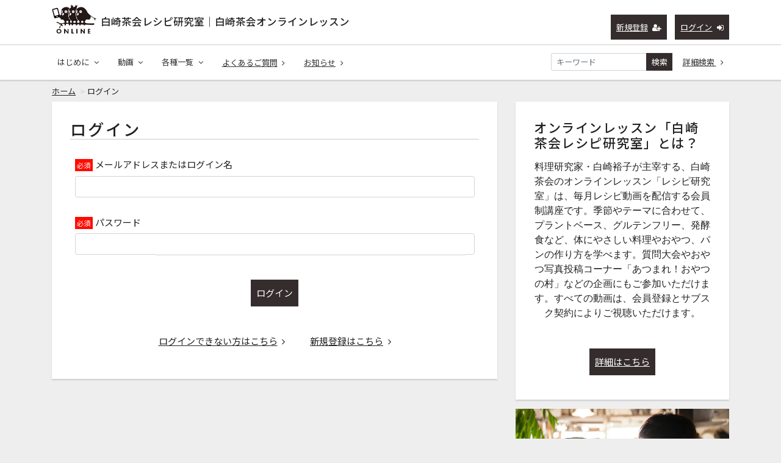

--- FILE ---
content_type: text/html; charset=UTF-8
request_url: https://class.shirasakifukurou.jp/login?redirect_to=https%3A%2F%2Fclass.shirasakifukurou.jp%2Fcontents%2F104
body_size: 7603
content:
<!DOCTYPE html>
<html lang="ja">
    <head>
        <!-- Global site tag (gtag.js) - Google Analytics -->
        <script async src="https://www.googletagmanager.com/gtag/js?id=UA-89559016-2"></script>
        <script>
          window.dataLayer = window.dataLayer || [];
          function gtag(){dataLayer.push(arguments);}
          gtag('js', new Date());
        
          gtag('config', 'UA-89559016-2');
        </script>
        <meta charset="utf-8">
        <title>ログイン | 白崎茶会レシピ研究室｜白崎茶会オンラインレッスン</title>
        <meta name="viewport" content="width=device-width,initial-scale=1">
        <meta name="description" content="料理研究家・白崎裕子が主宰する、レシピ動画を配信するオンライン講座「白崎茶会レシピ研究室」。プラントベース、グルテンフリー、発酵食など、体にやさしい料理やおやつのレシピを学べる、会員制のサブスク型レッスンです。">
        <meta name="format-detection" content="telephone=no">
        <meta http-equiv="X-UA-Compatible" content="IE=edge">
        <link rel="icon" type="image/png" href="/file_upload/img/favicon.ico">
        <link rel="manifest" href="/manifest.json">

                                <meta property="og:type" content="article">
                                    <meta property="og:title" content="ログイン | 白崎茶会レシピ研究室｜白崎茶会オンラインレッスン">
            <meta property="og:site_name" content="白崎茶会レシピ研究室｜白崎茶会オンラインレッスン">
            <meta property="og:description" content="料理研究家・白崎裕子が主宰する、レシピ動画を配信するオンライン講座「白崎茶会レシピ研究室」。プラントベース、グルテンフリー、発酵食など、体にやさしい料理やおやつのレシピを学べる、会員制のサブスク型レッスンです。">
            <meta property="og:url" content="https://class.shirasakifukurou.jp/login?redirect_to=https%3A%2F%2Fclass.shirasakifukurou.jp%2Fcontents%2F104">
            <meta property="og:image" content="https://class.shirasakifukurou.jp/file_upload/img/class_ogp_221003.jpg?ver=4.22.0">
        
                    <meta name="twitter:card" content="summary_large_image">
                        <meta name="twitter:title" content="ログイン | 白崎茶会レシピ研究室｜白崎茶会オンラインレッスン">
            <meta name="twitter:site" content="白崎茶会レシピ研究室｜白崎茶会オンラインレッスン">
            <meta name="twitter:description" content="料理研究家・白崎裕子が主宰する、レシピ動画を配信するオンライン講座「白崎茶会レシピ研究室」。プラントベース、グルテンフリー、発酵食など、体にやさしい料理やおやつのレシピを学べる、会員制のサブスク型レッスンです。">
            <meta name="twitter:url" content="https://class.shirasakifukurou.jp/login?redirect_to=https%3A%2F%2Fclass.shirasakifukurou.jp%2Fcontents%2F104">
            <meta name="twitter:image" content="https://class.shirasakifukurou.jp/file_upload/img/class_ogp_221003.jpg?ver=4.22.0">
        
                    <link rel="stylesheet" href="https://class.shirasakifukurou.jp/lib/slick/slick.css?ver=4.22.0">
            <link rel="stylesheet" href="https://class.shirasakifukurou.jp/lib/slick/slick-theme.css?ver=4.22.0">
            <link rel="stylesheet" href="https://class.shirasakifukurou.jp/css/bootstrap/bootstrap.css?ver=4.22.0">
            <link rel="stylesheet" href="https://class.shirasakifukurou.jp/css/font-awesome/font-awesome.css?ver=4.22.0">
            <link rel="stylesheet" href="https://class.shirasakifukurou.jp/css/jq-ui/jquery-ui.min.css?ver=4.22.0">
                                    <link rel="stylesheet" href="/file_upload/css/style-custom.css?202006221210">
            <link rel="stylesheet" href="/file_upload/css/shirasaki-color.css">
        
        <script>
            var Socialcast = {};
            Socialcast.csrfToken = "Z1PD6W3N8Fb4JLS8ooI3Rni1stP7c9hZTC6qs7SS";
                                </script>
                    <!-- script -->
            <script src="https://class.shirasakifukurou.jp/js/jquery-2.2.4.min.js?ver=4.22.0"></script>
            <script src="https://www.gstatic.com/firebasejs/5.5.7/firebase-app.js"></script>
            <script src="https://www.gstatic.com/firebasejs/5.5.7/firebase-messaging.js"></script>
            <script src="https://class.shirasakifukurou.jp/js/modernizr-custom.js?ver=4.22.0"></script>
            <!-- slick -->
            <script src="https://class.shirasakifukurou.jp/js/slick/slick.min.js?ver=4.22.0"></script>
            <!-- //slick -->
            <!-- tile.js -->
            <script src="https://class.shirasakifukurou.jp/js/jquery.tile.min.js?ver=4.22.0"></script>
            <!-- //tile.js -->
            <!-- bootstrap -->
            <script src="https://class.shirasakifukurou.jp/js/tether.min.js?ver=4.22.0"></script>
            <script src="https://class.shirasakifukurou.jp/js/bootstrap.min.js?ver=4.22.0"></script>
            <!-- //bootstrap -->
            <!-- datepicker -->
            <script src="https://class.shirasakifukurou.jp/js/jquery-ui.min.js?ver=4.22.0"></script>
            <script src="https://class.shirasakifukurou.jp/js/datepicker-ja.js?ver=4.22.0"></script>
            <!-- //datepicker -->

            <script src="https://cdnjs.cloudflare.com/ajax/libs/jsviews/1.0.1/jsviews.min.js"></script>
            <script src="https://class.shirasakifukurou.jp/js/moment.min.js?ver=4.22.0"></script>
            <script src="https://class.shirasakifukurou.jp/js/base.js?ver=4.22.0"></script>
            <script src="https://class.shirasakifukurou.jp/js/app.js?ver=4.22.0"></script>
            <script src="https://class.shirasakifukurou.jp/js/app.favorite.js?ver=4.22.0"></script>
            <script src="https://class.shirasakifukurou.jp/js/app.comment.js?ver=4.22.0"></script>
            <script src="https://class.shirasakifukurou.jp/js/app.watch-history.js?ver=4.22.0"></script>
            <script src="https://class.shirasakifukurou.jp/js/app.pushSubscriber.js?ver=4.22.0"></script>
                        </head>
    <body id="page-auth-login">
        <!-- Modal -->
<div class="modal fade" id="modal-login" tabindex="-1" role="dialog" aria-labelledby="modal-label-login" aria-hidden="true">
    <div class="modal-dialog" role="document">
        <div class="modal-content">
            <div class="modal-header">
                <h5 class="modal-title" id="modal-label-login">ログイン</h5>
                <button type="button" class="close" data-dismiss="modal" aria-label="Close">
                    <span aria-hidden="true">&times;</span>
                </button>
            </div>
            <div class="modal-body">
                    
                <div class="box-section">
                        <form method="POST" action="https://class.shirasakifukurou.jp/login" accept-charset="UTF-8" novalidate="novalidate"><input name="_token" type="hidden" value="Z1PD6W3N8Fb4JLS8ooI3Rni1stP7c9hZTC6qs7SS">

                                    <div class="form-group"  >
    
    <label for="email" class="form-control-label marked required">メールアドレスまたはログイン名</label>

        <input class="form-control" required="required" name="email" type="text" id="email">

    
            </div>
    
                                            <div class="form-group"  >
    
    <label for="password" class="form-control-label marked required">パスワード</label>

        <input class="form-control" required="required" name="password" type="password" id="password">

    
            </div>
    
                                

        <input class="form-control" name="redirect_to" type="hidden" value="https://class.shirasakifukurou.jp/login">

    

                                    <div class="btn-area-center"  >

<button class="btn btn-theme" type="submit">ログイン</button> 

    </div>

            
    </form>

                    <div class="btn-area-center">
                        <a class="btn" href="https://class.shirasakifukurou.jp/password/reset">ログインできない方はこちら<i class="fa fa-angle-right" aria-hidden="true"></i></a>
                                                    <a class="btn" href="https://class.shirasakifukurou.jp/entry?redirect_to=https%3A%2F%2Fclass.shirasakifukurou.jp%2Flogin">新規登録はこちら<i class="fa fa-angle-right" aria-hidden="true"></i></a>
                                            </div>
                </div>
                                            </div>
        </div>
    </div>
</div>
<!-- //Modal -->
        <div class="modal fade" id="modal-buy" tabindex="-1" role="dialog" aria-labelledby="modal-label-login" aria-hidden="true">
  <div class="modal-dialog" role="document">
    <div class="modal-content">
      <div class="modal-header">
        <h5 class="modal-title" id="modal-label-login">
          購入するには会員登録が必要です
        </h5>
        <button type="button" class="close" data-dismiss="modal" aria-label="Close">
          <span aria-hidden="true">&times;</span>
        </button>
      </div>
      <div class="modal-body">
        <div class="box-section">
          <div class="row">
                            <div class="col-lg-6">
                  <p class="text-center mb-0">未登録の方は、新規登録</p>
                  <div class="btn-area-center mt-0">
                    <a class="btn btn-accent" href="https://class.shirasakifukurou.jp/entry">新規登録<i class="fa fa-user-plus" aria-hidden="true"></i></a>
                  </div>
                </div>
                <div class="col-lg-6">
                  <p class="text-center mb-0">会員の方はログイン</p>
                  <div class="btn-area-center mt-0">
                    <a class="btn btn-theme" href="https://class.shirasakifukurou.jp/login">ログイン<i class="fa fa-sign-in" aria-hidden="true"></i></a>
                  </div>
                </div>
                      </div>
        </div>
      </div>
    </div>
  </div>
</div>
<!-- //Modal -->

                    <header class="box-header">
    <nav>
        <div class="nav-inner">
            <div class="container">
                <div class="row align-items-end">
                    <div class="col-8">
                        <div class="logo-area"><h1><a href="https://class.shirasakifukurou.jp">白崎茶会レシピ研究室｜白崎茶会オンラインレッスン</a></h1></div>
                        <!--div class="logo-area"><h1><a href="https://class.shirasakifukurou.jp"><img src="/file_upload/img/logo02.png" alt="白崎茶会レシピ研究室｜白崎茶会オンラインレッスン"></a></h1></div-->
                    </div>
                    <div class="col-4">
                        <ul class="global-nav-list text-right">
                                                                                                <li><a class="btn btn-accent btn-sm" href="https://class.shirasakifukurou.jp/entry">新規登録<i class="fa fa-user-plus" aria-hidden="true"></i></a></li>
                                                                <li><a class="btn btn-theme btn-sm" href="https://class.shirasakifukurou.jp/login?redirect_to=https%3A%2F%2Fclass.shirasakifukurou.jp%2Flogin">ログイン<i class="fa fa-sign-in" aria-hidden="true"></i></a></li>
                            
                                                  </ul>
                      <!-- //row -->
                    </div>
                </div>
            </div>
        </div>
        <div class="nav-inner">
            <div class="container">
                <div class="row">
                    <div class="col-md-12">
                        <ul class="global-nav-list clearfix">
                            <li>
                                <div class="dropdown-wrapper">
                                    <span class="box-dropdown-key btn btn-global-nav btn-sm">はじめに<i class="fa fa-angle-down" aria-hidden="true"></i></span>
                                    <div class="dropdown-container">
                                        <ul class="box-dropdown-target link-list">
                                            <li><a href="https://class.shirasakifukurou.jp/pub/movie">配信動画全リスト</a></li>
                                            <li><a href="https://class.shirasakifukurou.jp/pub/viewing_method">レシピ研究室とは？</a></li>
                                            <li><a href="https://class.shirasakifukurou.jp/pub/first_time">ごあいさつ</a></li>
                                            <li><a href="https://class.shirasakifukurou.jp/pub/profile">粉まみれプロフィール</a></li>
                                            <li><a href="https://class.shirasakifukurou.jp/pub/teacher">白崎茶会のおやつ先生への道</a></li>
                                            <li><a href="https://class.shirasakifukurou.jp/pub/oyatsusensei">白崎茶会認定・おやつ先生の皆さん</a></li>
                                            <li><a href="https://class.shirasakifukurou.jp/pub/viewing">ご視聴方法</a></li>
                                            <li><a href="https://class.shirasakifukurou.jp/pub/rights">レシピの権利</a></li>
                                        </ul>
                                    </div>
                                </div>
                            </li>
                            <li>
                                <div class="dropdown-wrapper">
                                    <span class="box-dropdown-key btn btn-global-nav btn-sm"> 動画<i class="fa fa-angle-down" aria-hidden="true"></i></span>
                                    <div class="dropdown-container">
                                                                                     <ul class="category-list box-dropdown-target">                                            <li class="category-list-item">
                                            <h4>
                                                <a class="major-category" href="https://class.shirasakifukurou.jp/contents/category/heta_oyatsu">
                                                    グルテンフリーのお菓子・パン
                                                </a>
                                            </h4>
                                                                                        </li>
                                                                                                                                                                            <li class="category-list-item">
                                            <h4>
                                                <a class="major-category" href="https://class.shirasakifukurou.jp/contents/category/kantan_okashi">
                                                    プラントベースのお菓子・パン
                                                </a>
                                            </h4>
                                                                                        </li>
                                                                                                                                                                            <li class="category-list-item">
                                            <h4>
                                                <a class="major-category" href="https://class.shirasakifukurou.jp/contents/category/himitsu_stock">
                                                    料理・ストック
                                                </a>
                                            </h4>
                                                                                        </li>
                                                                                                                                                                            <li class="category-list-item">
                                            <h4>
                                                <a class="major-category" href="https://class.shirasakifukurou.jp/contents/category/new_oyatsu">
                                                    デザート・クリーム
                                                </a>
                                            </h4>
                                                                                        </li>
                                                                                                                                                                            <li class="category-list-item">
                                            <h4>
                                                <a class="major-category" href="https://class.shirasakifukurou.jp/contents/category/new_recipe">
                                                    未発表レシピ（新作）
                                                </a>
                                            </h4>
                                                                                        </li>
                                                                                                                                                                            <li class="category-list-item">
                                            <h4>
                                                <a class="major-category" href="https://class.shirasakifukurou.jp/contents/category/other">
                                                    その他
                                                </a>
                                            </h4>
                                                                                        </li>
                                                                                                                                                                            <li class="category-list-item">
                                            <h4>
                                                <a class="major-category" href="https://class.shirasakifukurou.jp/contents/category/faq">
                                                    大質問大会
                                                </a>
                                            </h4>
                                                                                        </li>
                                                                                                                                                                            <li class="category-list-item">
                                            <h4>
                                                <a class="major-category" href="https://class.shirasakifukurou.jp/contents/category/osechi_ryori">
                                                    白崎茶会のおせち
                                                </a>
                                            </h4>
                                                                                        </li>
                                                                                                                                                                            <li class="category-list-item">
                                            <h4>
                                                <a class="major-category" href="https://class.shirasakifukurou.jp/contents/category/pickup">
                                                    Pickup！
                                                </a>
                                            </h4>
                                                                                        </li>
                                                                                                                                                                            <li class="category-list-item">
                                            <h4>
                                                <a class="major-category" href="https://class.shirasakifukurou.jp/contents/category/oyatsu">
                                                    あつまれ！おやつの村
                                                </a>
                                            </h4>
                                                                                        </li>
                                             </ul>                                                                             <!-- // category-list -->
                                    </div>
                                </div>
                            </li>
                            <!--li>
                                <a class="btn btn-global-nav btn-sm" href="https://class.shirasakifukurou.jp/courses">サブスクコース<i class="fa fa-angle-right" aria-hidden="true"></i></a>
                            </li-->
                            <li>
                                <div class="dropdown-wrapper">
                                    <span class="box-dropdown-key btn btn-global-nav btn-sm">各種一覧<i class="fa fa-angle-down" aria-hidden="true"></i></span>
                                    <div class="dropdown-container">
                                        <ul class="box-dropdown-target link-list">
                                            <li><a href="https://class.shirasakifukurou.jp/contents/search">新着順</a></li>
                                            <!--li><a href="https://class.shirasakifukurou.jp/contents/search?s=pc&o=d">再生回数順</a></li-->
                                            <li><a href="https://class.shirasakifukurou.jp/contents/search">全て</a></li>
                                            <!--li><a href="https://class.shirasakifukurou.jp/contents/search?s=fc&o=d">お気に入り順</a></li-->
                                            <li><a href="https://class.shirasakifukurou.jp/contents/search?s=p&o=d">価格順</a></li>
                                            <li><a href="https://class.shirasakifukurou.jp/contents/comming">公開予定の動画一覧</a></li>
                                                                                    </ul>
                                    </div>
                                </div>
                            </li>
                            <li>
                                <a class="btn btn-global-nav btn-sm" href="https://class.shirasakifukurou.jp/pub/faq">よくあるご質問<i class="fa fa-angle-right" aria-hidden="true"></i></a>
                            </li>
                            <li>
                                <a class="btn btn-global-nav btn-sm" href="https://class.shirasakifukurou.jp/announce">お知らせ<i class="fa fa-angle-right" aria-hidden="true"></i></a>
                            </li>
                            <li>
                                <div class="box-search">
                                    <form class="form-inline" action="https://class.shirasakifukurou.jp/contents/search">
                                        <div class="input-group flex-nowrap align-items-center">
                                            <input class="form-control form-control-sm" name="q[keyword]" type="text" placeholder="キーワード">
                                            <button class="form-control form-control-sm btn-theme" type="submit">検索</button>
                                            <a class="btn btn-global-nav btn-sm ml-2" href="https://class.shirasakifukurou.jp/contents/search/start">詳細検索&nbsp;<i class="fa fa-angle-right" aria-hidden="true"></i></a>
                                        </div>
                                    </form>
                                </div>
                            </li>
                        </ul>
                    </div>
                </div>
                <!-- //row -->
            </div>
            <!-- // .container -->
        </div>
        <!-- // .nav-inner -->
    </nav>
</header>
        
            <main class="box-wrapper">
        


            <nav class="box-breadCrumb">
    <div class="container">
        <ul class="list-breadCrumb">
            <li><a href="https://class.shirasakifukurou.jp">ホーム</a></li>
                                                <li>ログイン</li>
                                    </ul>
    </div><!-- // .container -->
</nav><!-- // .box-breadCrumb -->
        
        <div class="container box-main">
            <div class="row">

                  
                <div class="col-lg-8">
                                     <div class="tile-inner">
                            <h1 class="ttl-lg ttl-border">ログイン</h1>
        
    <section class="box-section">
            <form method="POST" action="https://class.shirasakifukurou.jp/login" accept-charset="UTF-8" novalidate="novalidate"><input name="_token" type="hidden" value="Z1PD6W3N8Fb4JLS8ooI3Rni1stP7c9hZTC6qs7SS">

                                    <div class="form-group"  >
    
    <label for="email" class="form-control-label marked required">メールアドレスまたはログイン名</label>

        <input class="form-control" required="required" name="email" type="text" id="email">

    
            </div>
    
                                            <div class="form-group"  >
    
    <label for="password" class="form-control-label marked required">パスワード</label>

        <input class="form-control" required="required" name="password" type="password" id="password">

    
            </div>
    
                                

        <input class="form-control" name="redirect_to" type="hidden" value="https://class.shirasakifukurou.jp/contents/104">

    

                                    <div class="btn-area-center"  >

<button class="btn btn-theme" type="submit">ログイン</button> 

    </div>

            
    </form>

        <div class="btn-area-center">
            <a class="btn" href="https://class.shirasakifukurou.jp/password/reset">ログインできない方はこちら<i class="fa fa-angle-right" aria-hidden="true"></i></a>
                            <a class="btn" href="https://class.shirasakifukurou.jp/entry">新規登録はこちら<i class="fa fa-angle-right" aria-hidden="true"></i></a>
                    </div>
    </section>
        
                        </div>
                </div>
                <aside class="col-lg-4 box-sidemenu is-pc">
                                            

    <div class="tile-inner">
<h2 class="ttl-sm">オンラインレッスン「白崎茶会レシピ研究室」とは？</h2>
<div class="btn-area-center">
<p class="MsoNormal" style="margin: 0mm; font-size: 10.5pt; font-family: 游明朝, serif;"><span style="font-family: 'ＭＳ Ｐゴシック', sans-serif;"><span style="font-size: 12pt; font-family: arial, helvetica, sans-serif;">料理研究家・白崎裕子が主宰する、白崎茶会のオンラインレッスン「レシピ研究室」は、毎月レシピ動画を配信する会員制講座です。季節やテーマに合わせて、プラントベース、グルテンフリー、発酵食など、体にやさしい料理やおやつ、パンの作り方を学べます。質問大会やおやつ写真投稿コーナー「あつまれ！おやつの村」などの企画にもご参加いただけます。すべての動画は、会員登録とサブスク契約によりご視聴いただけます。</span><br /><br /></span></p>
</div>
<div class="btn-area-center"><a class="btn btn-theme btn-center" href="/pub/viewing_method">詳細はこちら </a></div>
</div>
<p style="margin-top:15px;"><a href="/pub/first_time"><img style="width:100%;" src="/file_upload/img/aisatsu.jpg" alt="ごあいさつ"></a></p>
<p style="margin-top:15px;"><a href="https://oyatsu.shirasakifukurou.jp/" target="_blank"><img style="width:100%;" src="/file_upload/img/oyatsu_bnr.png" alt="みんなあつまれ！おやつの村"></a></p>
<p style="margin-top:15px;"><a href="/pub/viewing"><img style="width:100%;" src="/file_upload/img/viewing.png" alt="ご視聴方法"></a></p>





<!-- 研究生・ゆる研究生　同時募集 -->
<!--
<p><a href="/courses/1"><img style="width:100%;"
src="/file_upload/img/bnr_001_230706.png" alt="研究生コース"></a></p>
<p><a href="/courses/2"><img style="width:100%;"
src="/file_upload/img/bnr_002_230706.png" alt="ゆる研究生コース"></a></p>
<p style="color: #ff0000; ">只今、お申し込み受付中です。👆️2つのコースからお選びください。募集期限は「研究生コース」→１月7日 23時59分まで。「ゆる研究生コース」→１月15日 23時59分までです。</p>
-->

<!-- 研究生締め切り・ゆる研究生募集 -->
<!--
<p><img style="width:100%;" src="/file_upload/img/bnr_001_230706.png"
alt="研究生コース"></p>
<p style="color:#ff0000;">SOLD OUT 「研究生コース」は定員となりました。</p>
<p><a href="/courses/2"><img style="width:100%;"
src="/file_upload/img/bnr_002_230706.png" alt="ゆる研究生コース"></a></p>
<p style="color:#ff0000;">お申し込み受付中。👆️「ゆる研究生コース」の募集期限は1月15日 23時59分までです。</p>
-->

<!-- 研究生・ゆる研究生　両方締め切り -->

<p><img style="width:100%;" src="/file_upload/img/bnr_001_230706.png"
alt="研究生コース"></p>
<p style="color:#ff0000;">募集開始:２月１日 20時より</p>
<p><img style="width:100%;" src="/file_upload/img/bnr_002_230706.png"
alt="ゆる研究生コース"></p>
<p style="color:#ff0000;">募集開始:２月１日 20時より</p>










<p><a href="/inquiry"><img style="width:100%;" src="/file_upload/img/bank_info.png" alt=""></a></p>



<div class="tile-inner">
    <h2 class="ttl-sm">お知らせ</h2>
    <ul class="news-list">
                    <li class="news-list-item">
    <div class="news-info">
        <time datetime="2026-02-01 00:36:38">2026.02.01</time>
                    </div>
    <h3 class="text-plain ellipsis"><a href="https://class.shirasakifukurou.jp/announce/199">【レシピ掲載】クロワッサン1156号（マガジンハウス）</a></h3>
</li>
                    <li class="news-list-item">
    <div class="news-info">
        <time datetime="2026-01-07 21:52:51">2026.01.07</time>
                    </div>
    <h3 class="text-plain ellipsis"><a href="https://class.shirasakifukurou.jp/announce/198">【レシピ掲載】ESSE2月号（扶桑社）</a></h3>
</li>
                    <li class="news-list-item">
    <div class="news-info">
        <time datetime="2026-01-05 19:21:06">2026.01.05</time>
                    </div>
    <h3 class="text-plain ellipsis"><a href="https://class.shirasakifukurou.jp/announce/197">【レシピ掲載】クロワッサン1156号（マガジンハウス）</a></h3>
</li>
            </ul>
    <div class="btn-area-center">
        <a class="btn btn-theme btn-center" href="https://class.shirasakifukurou.jp/announce">もっと見る <i class="fa fa-angle-right" aria-hidden="true"></i></a>
    </div>
</div>

<!--div class="tile-inner">
<h2 class="ttl-sm">新着動画</h2>
    <div class="content-list">
                                            

<div class="content-list-item">
    <article>
        <a href="https://class.shirasakifukurou.jp/contents/369">
            <div class="content-thumbnail">
                <div class="content-thumbnail-box">
                    <div class="content-thumbnail-box-inner" style="background-image: url(https://class.shirasakifukurou.jp/storage/generated/images/thumbnail/960x540/content-0c74b7f78409a4022a2c4c5a5ca3ee19-thumbnail.png?ts=1769615112);"></div>
                                            <time class="movie-time" datetime="52:01">52:01</time>
                                    </div>
            </div>
            <div class="content-info-box">
                <h3 class="ellipsis">🎥Lesson#243【第５３回・大質問大会】１月３１日（土）２１時〜配信</h3>
            </div>
        </a>
    </article>
</div>
                                            

<div class="content-list-item">
    <article>
        <a href="https://class.shirasakifukurou.jp/contents/368">
            <div class="content-thumbnail">
                <div class="content-thumbnail-box">
                    <div class="content-thumbnail-box-inner" style="background-image: url(https://class.shirasakifukurou.jp/storage/generated/images/thumbnail/960x540/content-cf004fdc76fa1a4f25f62e0eb5261ca3-thumbnail.png?ts=1768919243);"></div>
                                            <time class="movie-time" datetime="10:56">10:56</time>
                                    </div>
            </div>
            <div class="content-info-box">
                <h3 class="ellipsis">🎥１月のお題「りんごドーナツ」ポイント＆アドバイス・ベリーケーキ総括</h3>
            </div>
        </a>
    </article>
</div>
                                            

<div class="content-list-item">
    <article>
        <a href="https://class.shirasakifukurou.jp/contents/367">
            <div class="content-thumbnail">
                <div class="content-thumbnail-box">
                    <div class="content-thumbnail-box-inner" style="background-image: url(https://class.shirasakifukurou.jp/storage/generated/images/thumbnail/960x540/content-05049e90fa4f5039a8cadc6acbb4b2cc-thumbnail.jpg?ts=1768820276);"></div>
                                            <time class="movie-time" datetime="38:17">38:17</time>
                                    </div>
            </div>
            <div class="content-info-box">
                <h3 class="ellipsis">🎥Lesson#242【ヘラ１本でまぜるだけ！地粉のまぜまぜパン】１月１７日（土）２１時〜配信</h3>
            </div>
        </a>
    </article>
</div>
            </div>
    <div class="btn-area-center">
        <a class="btn btn-theme btn-center" href="https://class.shirasakifukurou.jp/contents/search">もっと見る <i class="fa fa-angle-right" aria-hidden="true"></i></a>
    </div>
</div-->
<!-- //.tile-inner -->

<!--p style="margin-top:15px;"><a href="/set/16"><img style="width:100%;" src="/file_upload/img/bnr_youtube.jpg" alt=""></a></p-->

<p style="margin-top:15px;"><a href="https://www.cotta.jp/special/tomorrow/chef/shirasakichakai.php" target="_blank"><img style="width:100%;" src="/file_upload/img/cotta_shirasakichakai_1.jpg" alt=""></a></p>                                    </aside>
            </div>
        </div>
    </main>

                    <footer class="box-footer">
    <a id="toTopBtn" href="#"><i class="fa fa-chevron-up"></i></a>
    <div class="container">
        <div class="site-info-box">
            <h2 class="ttl-sm"><a href="https://class.shirasakifukurou.jp">白崎茶会レシピ研究室｜白崎茶会オンラインレッスン</a></h2>
            <p>料理研究家・白崎裕子が主宰する、レシピ動画を配信するオンライン講座「白崎茶会レシピ研究室」。プラントベース、グルテンフリー、発酵食など、体にやさしい料理やおやつのレシピを学べる、会員制のサブスク型レッスンです。</p>
        </div>
        <!-- //.site-info-box -->
        <nav class="row">
            <div class="col-lg-8">
                <h3 class="ttl-xs">動画</h3>
                <div class="container-fluid">
                                             <ul class="row category-list">                        <li class="category-list-item col-sm-6 col-md-4">
                        <h4 class="ttl-sm"><a class="major-category" href="https://class.shirasakifukurou.jp/contents/category/heta_oyatsu">グルテンフリーのお菓子・パン</a></h4>
                         
                        </li>
                                                                                            <li class="category-list-item col-sm-6 col-md-4">
                        <h4 class="ttl-sm"><a class="major-category" href="https://class.shirasakifukurou.jp/contents/category/kantan_okashi">プラントベースのお菓子・パン</a></h4>
                         
                        </li>
                                                                                            <li class="category-list-item col-sm-6 col-md-4">
                        <h4 class="ttl-sm"><a class="major-category" href="https://class.shirasakifukurou.jp/contents/category/himitsu_stock">料理・ストック</a></h4>
                         
                        </li>
                                                                                            <li class="category-list-item col-sm-6 col-md-4">
                        <h4 class="ttl-sm"><a class="major-category" href="https://class.shirasakifukurou.jp/contents/category/new_oyatsu">デザート・クリーム</a></h4>
                         
                        </li>
                                                                                            <li class="category-list-item col-sm-6 col-md-4">
                        <h4 class="ttl-sm"><a class="major-category" href="https://class.shirasakifukurou.jp/contents/category/new_recipe">未発表レシピ（新作）</a></h4>
                         
                        </li>
                                                                                            <li class="category-list-item col-sm-6 col-md-4">
                        <h4 class="ttl-sm"><a class="major-category" href="https://class.shirasakifukurou.jp/contents/category/other">その他</a></h4>
                         
                        </li>
                                                                                            <li class="category-list-item col-sm-6 col-md-4">
                        <h4 class="ttl-sm"><a class="major-category" href="https://class.shirasakifukurou.jp/contents/category/faq">大質問大会</a></h4>
                         
                        </li>
                                                                                            <li class="category-list-item col-sm-6 col-md-4">
                        <h4 class="ttl-sm"><a class="major-category" href="https://class.shirasakifukurou.jp/contents/category/osechi_ryori">白崎茶会のおせち</a></h4>
                         
                        </li>
                                                                                            <li class="category-list-item col-sm-6 col-md-4">
                        <h4 class="ttl-sm"><a class="major-category" href="https://class.shirasakifukurou.jp/contents/category/pickup">Pickup！</a></h4>
                         
                        </li>
                                                                                            <li class="category-list-item col-sm-6 col-md-4">
                        <h4 class="ttl-sm"><a class="major-category" href="https://class.shirasakifukurou.jp/contents/category/oyatsu">あつまれ！おやつの村</a></h4>
                         
                        </li>
                         </ul>                      
                    <!-- // category-list -->
                </div>
            </div>
            <div class="col-lg-4">
                <h3 class="ttl-xs">メニュー</h3>
                <div class="container">
                    <div class="row">
                        <ul class="col-6 footer-link">
                            <li><a href="https://class.shirasakifukurou.jp/announce"><i class="fa fa-info-circle fa-fw" aria-hidden="true"></i>お知らせ</a></li>
                            <li><a href="https://class.shirasakifukurou.jp/inquiry"><i class="fa fa-envelope fa-fw" aria-hidden="true"></i>お問い合わせ</a></li>
                        </ul>
                        <ul class="col-6 footer-link">
                            <li><a href="https://class.shirasakifukurou.jp/pub/privacy"><i class="fa fa-address-card-o fa-fw" aria-hidden="true"></i>プライバシーポリシー</a></li>
                            <li><a href="https://class.shirasakifukurou.jp/pub/agreement"><i class="fa fa-check-square-o fa-fw" aria-hidden="true"></i>利用規約</a></li>
                            <li><a href="https://class.shirasakifukurou.jp/pub/ascp"><i class="fa fa-handshake-o fa-fw" aria-hidden="true"></i>特定商取引法に基づく表記</a></li>
                        </ul>
                    </div>
                </div>
            </div>
        </nav>
        <!-- //.row -->
    </div>
    <div class="box-copyright">
        <div class="container text-center">
            <small>&copy; Glaucesdo Inc.</small>
        </div>
    </div>
</footer>
        
    </body>
</html>
